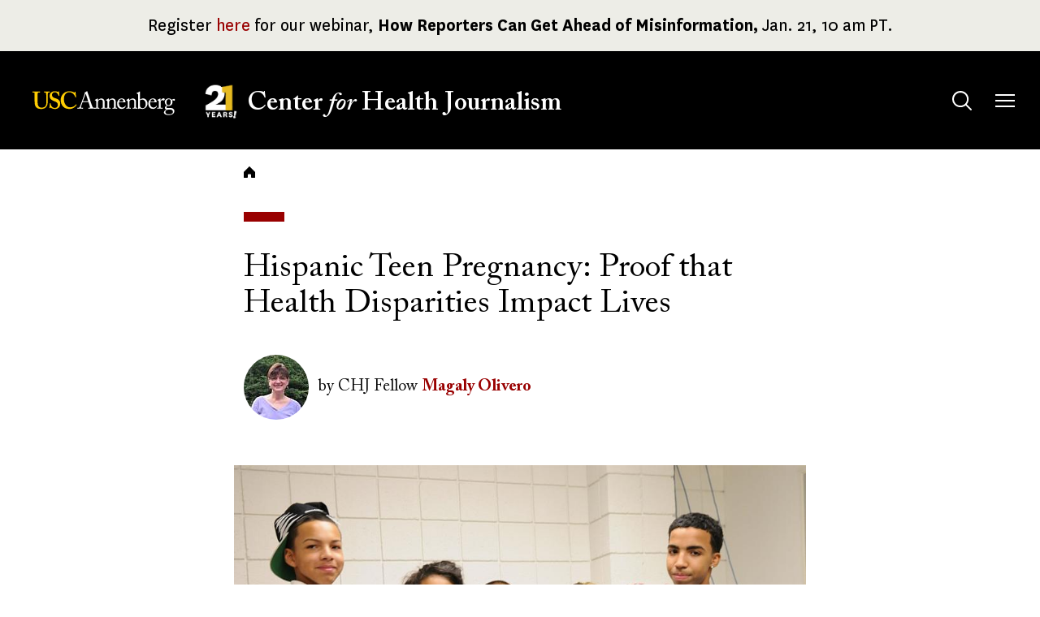

--- FILE ---
content_type: text/html; charset=UTF-8
request_url: https://centerforhealthjournalism.org/our-work/insights/hispanic-teen-pregnancy-proof-health-disparities-impact-lives
body_size: 11904
content:
<!DOCTYPE html>
<html lang="en" dir="ltr" prefix="og: https://ogp.me/ns#">
  <head>
    <meta charset="utf-8" />
<meta name="description" content="The plight of Hispanic teens at risk of becoming young parents illustrates how social determinants – poverty, employment, educational attainment, housing, the environment and safety – affect community health." />
<meta name="abstract" content="The plight of Hispanic teens at risk of becoming young parents illustrates how social determinants – poverty, employment, educational attainment, housing, the environment and safety – affect community health." />
<meta name="robots" content="index, follow" />
<link rel="canonical" href="https://centerforhealthjournalism.org/our-work/insights/hispanic-teen-pregnancy-proof-health-disparities-impact-lives" />
<link rel="image_src" href="https://centerforhealthjournalism.org/sites/default/files/styles/social_share_image/public/title_images/Alondra%20Vasquez%20%28in%20stripes%29%20with%20friends%20at%20Pathways%20Senderos%20Center%20in%20New%20Britain%2C%20Conn.%20copy.jpg?itok=uW7aFIQX" />
<meta property="og:site_name" content="USC Center for Health Journalism" />
<meta property="og:type" content="article" />
<meta property="og:url" content="https://centerforhealthjournalism.org/our-work/insights/hispanic-teen-pregnancy-proof-health-disparities-impact-lives" />
<meta property="og:title" content="Hispanic Teen Pregnancy: Proof that Health Disparities Impact Lives" />
<meta property="og:description" content="The plight of Hispanic teens at risk of becoming young parents illustrates how social determinants – poverty, employment, educational attainment, housing, the environment and safety – affect community health." />
<meta property="og:image" content="https://centerforhealthjournalism.org/sites/default/files/styles/social_share_image/public/title_images/Alondra%20Vasquez%20%28in%20stripes%29%20with%20friends%20at%20Pathways%20Senderos%20Center%20in%20New%20Britain%2C%20Conn.%20copy.jpg?itok=uW7aFIQX" />
<meta property="og:image:url" content="https://centerforhealthjournalism.org[node:field_social_share_image:sohttps://centerforhealthjournalism.org/sites/default/files/styles/social_share_image/public/title_images/Alondra%20Vasquez%20%28in%20stripes%29%20with%20friends%20at%20Pathways%20Senderos%20Center%20in%20New%20Britain%2C%20Conn.%20copy.jpg?itok=uW7aFIQXcial_share_image:url]" />
<meta property="og:image:secure_url" content="https://centerforhealthjournalism.org/sites/default/files/styles/social_share_image/public/title_images/Alondra%20Vasquez%20%28in%20stripes%29%20with%20friends%20at%20Pathways%20Senderos%20Center%20in%20New%20Britain%2C%20Conn.%20copy.jpg?itok=uW7aFIQX" />
<meta property="og:image:type" content="image/jpeg" />
<meta property="og:image:width" content="1030" />
<meta property="og:image:height" content="684" />
<meta name="twitter:card" content="summary_large_image" />
<meta name="twitter:title" content="Hispanic Teen Pregnancy: Proof that Health Disparities Impact Lives" />
<meta name="twitter:site" content="@ReportingHealth" />
<meta name="twitter:description" content="The plight of Hispanic teens at risk of becoming young parents illustrates how social determinants – poverty, employment, educational attainment, housing, the environment and safety – affect community health." />
<meta name="twitter:image" content="https://centerforhealthjournalism.org/sites/default/files/styles/social_share_image/public/title_images/Alondra%20Vasquez%20%28in%20stripes%29%20with%20friends%20at%20Pathways%20Senderos%20Center%20in%20New%20Britain%2C%20Conn.%20copy.jpg?itok=uW7aFIQX" />
<script async defer data-domain="centerforhealthjournalism.org" src="https://plausible.io/js/plausible.js"></script>
<script>window.plausible = window.plausible || function() { (window.plausible.q = window.plausible.q || []).push(arguments) }</script>
<meta name="Generator" content="Drupal 10 (https://www.drupal.org)" />
<meta name="MobileOptimized" content="width" />
<meta name="HandheldFriendly" content="true" />
<meta name="viewport" content="width=device-width, initial-scale=1.0" />
<link rel="icon" href="/themes/custom/chj2023/favicon.ico" type="image/vnd.microsoft.icon" />

    <title>Hispanic Teen Pregnancy: Proof that Health Disparities Impact Lives | USC Center for Health Journalism</title>
    <link rel="stylesheet" media="all" href="/sites/default/files/css/css_xsNjxhoS7yJ73vgDV--wfhMpBCt8UzSTnCjXqLNogNQ.css?delta=0&amp;language=en&amp;theme=chj2023&amp;include=eJxljUEOAiEQBD-EYtbHeCQD20F0YBJmWMPvXfWgiZdOperQ6XpbTsvZZ5ZIfFCbXFp2WSQzQlL4D-50IUOv1O-_tclXM00ZFtaiSTb06aUhCTudaqg-ksJZDBWZKtr4F693qNsKHurfe6yyDsYTusxAXA" />
<link rel="stylesheet" media="all" href="/sites/default/files/css/css_YuRJ2yjhmlkczHPKMLzNhUiYqUGlLx22htxoabgZLRs.css?delta=1&amp;language=en&amp;theme=chj2023&amp;include=eJxljUEOAiEQBD-EYtbHeCQD20F0YBJmWMPvXfWgiZdOperQ6XpbTsvZZ5ZIfFCbXFp2WSQzQlL4D-50IUOv1O-_tclXM00ZFtaiSTb06aUhCTudaqg-ksJZDBWZKtr4F693qNsKHurfe6yyDsYTusxAXA" />

    
  </head>
  <body class="page-node-11259 page-node-type-column  our-work insights hispanic-teen-pregnancy-proof-health-disparities-impact-lives layout-no-sidebars">
        <a href="#main-content" class="visually-hidden focusable">
      Skip to main content
    </a>
    
      <div class="dialog-off-canvas-main-canvas" data-off-canvas-main-canvas>
    

<div class="layout-container">

  <header role="banner" id="header">
                  <div id="leaderboard" class="leaderboard">
          <div class="region region-leaderboard">

    
           

<div id="block-chj2023-sitewidealerts" class="block block__sitewide-alert-block block__">
  
    
      <div class="content">
      <div data-sitewide-alert role="banner"></div>
    </div>
  </div>

      </div>

      </div>
    
    <div class="header__main">
      <div class="container">
        <div class="header__main-inner">
            <div class="region region-branding">

    
           

<div id="block-chj2023-site-branding" class="block__site-branding block block__system block__">
  
    
      <a href="/" class="home-link" rel="home">
      <img class="logo_img" src="/themes/custom/chj2023/logo.svg" alt="USC" />
      <img class="logo_motif" src="/themes/custom/chj2023/images/21-years.png" alt="21 Years!" />
      <span class="logo_text"><span>USC </span>Center <i>for</i> Health Journalism</span>
    </a>
</div>

      </div>

            <div class="region region-main-menu">

    
           

<div id="block-search" class="block__search-menu--tablet block block__tb-megamenu block__search">
  
    
      <div class="content">
      <nav  class="tbm tbm-search tbm-arrows" id="fe5774ee-1144-403d-a312-124fc60d9197" data-breakpoint="0" aria-label="search navigation">
      <button class="tbm-button" type="button">
      <span class="visually-hidden">Toggle menu</span>
      <span class="tbm-button-container">
        <span></span>
        <span></span>
        <span></span>
        <span></span>
      </span>
    </button>
    <div class="tbm-collapse ">
    <ul  class="tbm-nav level-0 items-1" >
          <li  class="tbm-item level-1 tbm-justify tbm-item--has-dropdown" aria-level="1" >
      <div class="tbm-link-container">
            <button class="tbm-link level-1 no-link tbm-toggle menu-item__search--tablet" tabindex="0" aria-expanded="false">
                        <span class="visually-hidden">Toggle&nbsp;</span>
            Search
              <span class="visually-hidden">&nbsp;submenu</span>
                </button>
                          </div>
    <div  class="tbm-submenu tbm-item-child">
      <div  class="tbm-row">
      <div  class="tbm-column span12 block__search-form">
  <div class="tbm-column-inner">
                 <div  class="tbm-block">
    <div class="block-inner">
      

<div id="block-search-form-block" role="search" class="block block__search block__">
  
    
      <div class="content">
      <form class="search-block-form google-cse" data-drupal-selector="search-block-form-2" action="/search/content" method="get" id="search-block-form--2" accept-charset="UTF-8">
  <div class="js-form-item form-item form-type-search js-form-type-search form-item-keys js-form-item-keys form-no-label">
      <label for="edit-keys--2" class="visually-hidden">Search</label>
        <input title="Enter the terms you wish to search for." placeholder="Search term" data-drupal-selector="edit-keys" type="search" id="edit-keys--2" name="keys" value="" size="15" maxlength="128" class="form-search" />

        </div>
<div data-drupal-selector="edit-actions" class="form-actions js-form-wrapper form-wrapper" id="edit-actions--2"><input data-drupal-selector="edit-submit" type="submit" id="edit-submit--2" value="Search" class="button js-form-submit form-submit" />
</div>

</form>

    </div>
  </div>

    </div>
  </div>

      </div>
</div>

  </div>

  </div>

</li>

  </ul>

      </div>
  </nav>

<script>
if (window.matchMedia("(max-width: 0px)").matches) {
  document.getElementById("fe5774ee-1144-403d-a312-124fc60d9197").classList.add('tbm--mobile')
}
</script>

    </div>
  </div>


<div id="block-mainmenu" class="block block__tb-megamenu block__main">
  
    
      <div class="content">
      <nav  class="tbm tbm-main tbm-arrows" id="f52ca252-f63c-4714-b496-6746a337db1a" data-breakpoint="1424" aria-label="main navigation">
      <button class="tbm-button" type="button">
      <span class="visually-hidden">Toggle menu</span>
      <span class="tbm-button-container">
        <span></span>
        <span></span>
        <span></span>
        <span></span>
      </span>
    </button>
    <div class="tbm-collapse ">
    <ul  class="tbm-nav level-0 items-6" >
          <li  class="tbm-item level-1 tbm-justify tbm-item--has-dropdown" aria-level="1" >
      <div class="tbm-link-container">
            <button class="tbm-link level-1 no-link tbm-toggle" tabindex="0" aria-expanded="false">
                        <span class="visually-hidden">Toggle&nbsp;</span>
            About
              <span class="visually-hidden">&nbsp;submenu</span>
                </button>
                          </div>
    <div  class="tbm-submenu tbm-item-child">
      <div  class="tbm-row">
      <div  class="tbm-column span6">
  <div class="tbm-column-inner">
               <ul  class="tbm-subnav level-1 items-6">
        <li  class="tbm-item level-2" aria-level="2" >
      <div class="tbm-link-container">
            <a href="/about/our-mission"  class="tbm-link level-2">
                      Our Mission
                </a>
                          </div>
    
</li>

        <li  class="tbm-item level-2" aria-level="2" >
      <div class="tbm-link-container">
            <a href="/about/our-reporting-model"  class="tbm-link level-2">
                      Our Reporting Model
                </a>
                          </div>
    
</li>

        <li  class="tbm-item level-2" aria-level="2" >
      <div class="tbm-link-container">
            <a href="/about/our-leadership-funders"  class="tbm-link level-2">
                      Our Leadership and Funders
                </a>
                          </div>
    
</li>

        <li  class="tbm-item level-2" aria-level="2" >
      <div class="tbm-link-container">
            <a href="/about/center-news"  class="tbm-link level-2">
                      Center News
                </a>
                          </div>
    
</li>

        <li  class="tbm-item level-2" aria-level="2" >
      <div class="tbm-link-container">
            <a href="/about/history"  class="tbm-link level-2">
                      Our History
                </a>
                          </div>
    
</li>

        <li  class="tbm-item level-2" aria-level="2" >
      <div class="tbm-link-container">
            <a href="/about/contact-us"  class="tbm-link level-2">
                      Contact Us
                </a>
                          </div>
    
</li>

  </ul>

      </div>
</div>

      <div  class="tbm-column span6 hidden-collapse">
  <div class="tbm-column-inner">
                 <div  class="tbm-block">
    <div class="block-inner">
      

<div id="block-views-blocktopics-block" class="block block__views block__topics-block">
  
      <h2 class="block-title">Reporting Topics</h2>
    
      <div class="content">
      <div class="views-element-container"><div class="js-view-dom-id-80db0037f37cd13e4dcadd65ac969521aff960bd4def2276f52df8389af508ad">
  
  
  

      <header>
      <p><em>Explore our articles database by topic:</em></p>

    </header>
  
  
  

      <div class="views-row"><div class="views-field views-field-name"><span class="field-content"><a href="/topics/environment-climate" hreflang="en">Environment &amp; Climate</a></span></div></div>
    <div class="views-row"><div class="views-field views-field-name"><span class="field-content"><a href="/topics/health-equity-social-justice" hreflang="en">Health Equity &amp; Social Justice</a></span></div></div>
    <div class="views-row"><div class="views-field views-field-name"><span class="field-content"><a href="/topics/healthcare-systems-policy" hreflang="en">Healthcare Systems &amp; Policy</a></span></div></div>
    <div class="views-row"><div class="views-field views-field-name"><span class="field-content"><a href="/topics/community-public-health" hreflang="en">Community &amp; Public Health</a></span></div></div>
    <div class="views-row"><div class="views-field views-field-name"><span class="field-content"><a href="/topics/children-families" hreflang="en">Children &amp; Families</a></span></div></div>
    <div class="views-row"><div class="views-field views-field-name"><span class="field-content"><a href="/topics/mental-health-trauma" hreflang="en">Mental Health &amp; Trauma</a></span></div></div>

    

  
  

  
  
</div>
</div>

    </div>
  </div>

    </div>
  </div>

      </div>
</div>

  </div>

  </div>

</li>

          <li  class="tbm-item level-1 tbm-justify tbm-item--has-dropdown" aria-level="1" >
      <div class="tbm-link-container">
            <button class="tbm-link level-1 no-link tbm-toggle menu-item__fellowship-grants" tabindex="0" aria-expanded="false">
                        <span class="visually-hidden">Toggle&nbsp;</span>
            Fellowships &amp; Grants
              <span class="visually-hidden">&nbsp;submenu</span>
                </button>
                          </div>
    <div  class="tbm-submenu tbm-item-child">
      <div  class="tbm-row">
      <div  class="tbm-column span6">
  <div class="tbm-column-inner">
               <ul  class="tbm-subnav level-1 items-9">
        <li  class="tbm-item level-2" aria-level="2" >
      <div class="tbm-link-container">
            <a href="/fellowships-grants/our-fellowships-grants"  class="tbm-link level-2 bold">
                      Our Fellowships and Grants
                </a>
                          </div>
    
</li>

        <li  class="tbm-item level-2" aria-level="2" >
      <div class="tbm-link-container">
            <a href="/fellowships-grants/national-fellowship"  class="tbm-link level-2">
                      National Fellowship
                </a>
                          </div>
    
</li>

        <li  class="tbm-item level-2" aria-level="2" >
      <div class="tbm-link-container">
            <a href="/fellowships-grants/california-fellowship"  class="tbm-link level-2">
                      California Health Equity Fellowship
                </a>
                          </div>
    
</li>

        <li  class="tbm-item level-2" aria-level="2" >
      <div class="tbm-link-container">
            <a href="/fellowships-grants/data-fellowship"  class="tbm-link level-2">
                      Data Fellowship
                </a>
                          </div>
    
</li>

        <li  class="tbm-item level-2" aria-level="2" >
      <div class="tbm-link-container">
            <a href="/fellowships-grants/impact-fund-reporting-health-equity-health-systems"  class="tbm-link level-2">
                      Impact Fund for Reporting on Health Equity and Health Systems
                </a>
                          </div>
    
</li>

        <li  class="tbm-item level-2" aria-level="2" >
      <div class="tbm-link-container">
            <a href="https://centerforhealthjournalism.org/health-and-climate-change-reporting-fellowship"  class="tbm-link level-2">
                      Health and Climate Change Reporting Fellowship
                </a>
                          </div>
    
</li>

        <li  class="tbm-item level-2" aria-level="2" >
      <div class="tbm-link-container">
            <a href="/domestic-violence-symposium-and-impact-reporting-fund"  class="tbm-link level-2">
                      Domestic Violence Symposium and Impact Reporting Fund
                </a>
                          </div>
    
</li>

        <li  class="tbm-item level-2" aria-level="2" >
      <div class="tbm-link-container">
            <a href="/child-welfare-symposium-and-impact-reporting-fund"  class="tbm-link level-2">
                      Child Welfare Symposium and Impact Reporting Fund
                </a>
                          </div>
    
</li>

  </ul>

      </div>
</div>

      <div  class="tbm-column span6 hidden-collapse">
  <div class="tbm-column-inner">
                 <div  class="tbm-block">
    <div class="block-inner">
      

<div id="block-views-blocktopics-block--2" class="block block__views block__topics-block">
  
      <h2 class="block-title">Reporting Topics</h2>
    
      <div class="content">
      <div class="views-element-container"><div class="js-view-dom-id-b6a80d40c217ae8a4db308dc26f7096681271dd999c5f7eddac865ad67d2e02a">
  
  
  

      <header>
      <p><em>Explore our articles database by topic:</em></p>

    </header>
  
  
  

      <div class="views-row"><div class="views-field views-field-name"><span class="field-content"><a href="/topics/environment-climate" hreflang="en">Environment &amp; Climate</a></span></div></div>
    <div class="views-row"><div class="views-field views-field-name"><span class="field-content"><a href="/topics/health-equity-social-justice" hreflang="en">Health Equity &amp; Social Justice</a></span></div></div>
    <div class="views-row"><div class="views-field views-field-name"><span class="field-content"><a href="/topics/healthcare-systems-policy" hreflang="en">Healthcare Systems &amp; Policy</a></span></div></div>
    <div class="views-row"><div class="views-field views-field-name"><span class="field-content"><a href="/topics/community-public-health" hreflang="en">Community &amp; Public Health</a></span></div></div>
    <div class="views-row"><div class="views-field views-field-name"><span class="field-content"><a href="/topics/children-families" hreflang="en">Children &amp; Families</a></span></div></div>
    <div class="views-row"><div class="views-field views-field-name"><span class="field-content"><a href="/topics/mental-health-trauma" hreflang="en">Mental Health &amp; Trauma</a></span></div></div>

    

  
  

  
  
</div>
</div>

    </div>
  </div>

    </div>
  </div>

      </div>
</div>

  </div>

  </div>

</li>

          <li  class="tbm-item level-1 tbm-justify tbm-item--has-dropdown" aria-level="1" >
      <div class="tbm-link-container">
            <button class="tbm-link level-1 no-link tbm-toggle" tabindex="0" aria-expanded="false">
                        <span class="visually-hidden">Toggle&nbsp;</span>
            Our Work
              <span class="visually-hidden">&nbsp;submenu</span>
                </button>
                          </div>
    <div  class="tbm-submenu tbm-item-child">
      <div  class="tbm-row">
      <div  class="tbm-column span6">
  <div class="tbm-column-inner">
               <ul  class="tbm-subnav level-1 items-5">
        <li  class="tbm-item level-2" aria-level="2" >
      <div class="tbm-link-container">
            <a href="/our-work/reporting"  class="tbm-link level-2">
                      Reporting
                </a>
                          </div>
    
</li>

        <li  class="tbm-item level-2" aria-level="2" >
      <div class="tbm-link-container">
            <a href="/our-work/insights"  class="tbm-link level-2">
                      Insights
                </a>
                          </div>
    
</li>

        <li  class="tbm-item level-2" aria-level="2" >
      <div class="tbm-link-container">
            <a href="/our-work/webinars"  class="tbm-link level-2">
                      Webinars
                </a>
                          </div>
    
</li>

        <li  class="tbm-item level-2 tbm-left tbm-group" aria-level="2" >
      <div class="tbm-link-container">
            <a href="/our-work/collaboratives"  class="tbm-link level-2 tbm-group-title" aria-expanded="false">
                      Collaboratives
                </a>
                          </div>
    <div  class="tbm-group-container tbm-item-child">
      <div  class="tbm-row">
      <div  class="tbm-column span12">
  <div class="tbm-column-inner">
               <ul  class="tbm-subnav level-2 items-3">
        <li  class="tbm-item level-3" aria-level="3" >
      <div class="tbm-link-container">
            <a href="/our-work/collaboratives/just-one-breath"  class="tbm-link level-3">
                      Just One Breath
                </a>
                          </div>
    
</li>

        <li  class="tbm-item level-3" aria-level="3" >
      <div class="tbm-link-container">
            <a href="/our-work/collaboratives/living-shadows"  class="tbm-link level-3">
                      Living in the Shadows
                </a>
                          </div>
    
</li>

        <li  class="tbm-item level-3" aria-level="3" >
      <div class="tbm-link-container">
            <a href="/our-work/collaboratives/uncovered-california"  class="tbm-link level-3">
                      Uncovered California
                </a>
                          </div>
    
</li>

  </ul>

      </div>
</div>

  </div>

  </div>

</li>

        <li  class="tbm-item level-2" aria-level="2" >
      <div class="tbm-link-container">
            <a href="/our-work/community-engagement"  class="tbm-link level-2">
                      Engagement
                </a>
                          </div>
    
</li>

  </ul>

      </div>
</div>

      <div  class="tbm-column span6 hidden-collapse">
  <div class="tbm-column-inner">
                 <div  class="tbm-block">
    <div class="block-inner">
      

<div id="block-views-blocktopics-block--3" class="block block__views block__topics-block">
  
      <h2 class="block-title">Reporting Topics</h2>
    
      <div class="content">
      <div class="views-element-container"><div class="js-view-dom-id-d93e8e85492439b39eb71a178056c21c45181bd0582a87931f30dd2c7c78dac1">
  
  
  

      <header>
      <p><em>Explore our articles database by topic:</em></p>

    </header>
  
  
  

      <div class="views-row"><div class="views-field views-field-name"><span class="field-content"><a href="/topics/environment-climate" hreflang="en">Environment &amp; Climate</a></span></div></div>
    <div class="views-row"><div class="views-field views-field-name"><span class="field-content"><a href="/topics/health-equity-social-justice" hreflang="en">Health Equity &amp; Social Justice</a></span></div></div>
    <div class="views-row"><div class="views-field views-field-name"><span class="field-content"><a href="/topics/healthcare-systems-policy" hreflang="en">Healthcare Systems &amp; Policy</a></span></div></div>
    <div class="views-row"><div class="views-field views-field-name"><span class="field-content"><a href="/topics/community-public-health" hreflang="en">Community &amp; Public Health</a></span></div></div>
    <div class="views-row"><div class="views-field views-field-name"><span class="field-content"><a href="/topics/children-families" hreflang="en">Children &amp; Families</a></span></div></div>
    <div class="views-row"><div class="views-field views-field-name"><span class="field-content"><a href="/topics/mental-health-trauma" hreflang="en">Mental Health &amp; Trauma</a></span></div></div>

    

  
  

  
  
</div>
</div>

    </div>
  </div>

    </div>
  </div>

      </div>
</div>

  </div>

  </div>

</li>

          <li  class="tbm-item level-1 tbm-justify tbm-item--has-dropdown" aria-level="1" >
      <div class="tbm-link-container">
            <button class="tbm-link level-1 no-link tbm-toggle" tabindex="0" aria-expanded="false">
                        <span class="visually-hidden">Toggle&nbsp;</span>
            Our Impact
              <span class="visually-hidden">&nbsp;submenu</span>
                </button>
                          </div>
    <div  class="tbm-submenu tbm-item-child">
      <div  class="tbm-row">
      <div  class="tbm-column span6">
  <div class="tbm-column-inner">
               <ul  class="tbm-subnav level-1 items-3">
        <li  class="tbm-item level-2" aria-level="2" >
      <div class="tbm-link-container">
            <a href="/our-impact/out-impact-glance"  class="tbm-link level-2">
                      Our Impact at a Glance
                </a>
                          </div>
    
</li>

        <li  class="tbm-item level-2" aria-level="2" >
      <div class="tbm-link-container">
            <a href="/our-impact/case-studies"  class="tbm-link level-2">
                      Case Studies
                </a>
                          </div>
    
</li>

        <li  class="tbm-item level-2" aria-level="2" >
      <div class="tbm-link-container">
            <a href="/our-impact/support-us"  class="tbm-link level-2">
                      Support Us
                </a>
                          </div>
    
</li>

  </ul>

      </div>
</div>

      <div  class="tbm-column span6 hidden-collapse">
  <div class="tbm-column-inner">
                 <div  class="tbm-block">
    <div class="block-inner">
      

<div id="block-views-blocktopics-block--4" class="block block__views block__topics-block">
  
      <h2 class="block-title">Reporting Topics</h2>
    
      <div class="content">
      <div class="views-element-container"><div class="js-view-dom-id-8947497f36b2161ca8718a726080760c3f499c09aeb7ac054557446ef9af4d1e">
  
  
  

      <header>
      <p><em>Explore our articles database by topic:</em></p>

    </header>
  
  
  

      <div class="views-row"><div class="views-field views-field-name"><span class="field-content"><a href="/topics/environment-climate" hreflang="en">Environment &amp; Climate</a></span></div></div>
    <div class="views-row"><div class="views-field views-field-name"><span class="field-content"><a href="/topics/health-equity-social-justice" hreflang="en">Health Equity &amp; Social Justice</a></span></div></div>
    <div class="views-row"><div class="views-field views-field-name"><span class="field-content"><a href="/topics/healthcare-systems-policy" hreflang="en">Healthcare Systems &amp; Policy</a></span></div></div>
    <div class="views-row"><div class="views-field views-field-name"><span class="field-content"><a href="/topics/community-public-health" hreflang="en">Community &amp; Public Health</a></span></div></div>
    <div class="views-row"><div class="views-field views-field-name"><span class="field-content"><a href="/topics/children-families" hreflang="en">Children &amp; Families</a></span></div></div>
    <div class="views-row"><div class="views-field views-field-name"><span class="field-content"><a href="/topics/mental-health-trauma" hreflang="en">Mental Health &amp; Trauma</a></span></div></div>

    

  
  

  
  
</div>
</div>

    </div>
  </div>

    </div>
  </div>

      </div>
</div>

  </div>

  </div>

</li>

        <li  class="tbm-item level-1 search--mobile" aria-level="1" >
      <div class="tbm-link-container">
            <a href="https://bit.ly/2026DonationButton"  class="tbm-link level-1 menu-item__search--mobile">
                      Donate
                </a>
                          </div>
    
</li>

          <li  class="tbm-item level-1 search--desktop tbm-justify tbm-item--has-dropdown" aria-level="1" >
      <div class="tbm-link-container">
            <button class="tbm-link level-1 no-link tbm-toggle menu-item__search--desktop" tabindex="0" aria-expanded="false">
                        <span class="visually-hidden">Toggle&nbsp;</span>
            Search
              <span class="visually-hidden">&nbsp;submenu</span>
                </button>
                          </div>
    <div  class="tbm-submenu tbm-item-child">
      <div  class="tbm-row">
      <div  class="tbm-column span12 block__search-form hidden-collapse">
  <div class="tbm-column-inner">
                 <div  class="tbm-block">
    <div class="block-inner">
      

<div id="block-search-form-block--2" role="search" class="block block__search block__">
  
    
      <div class="content">
      <form class="search-block-form google-cse" data-drupal-selector="search-block-form-4" action="/search/content" method="get" id="search-block-form--4" accept-charset="UTF-8">
  <div class="js-form-item form-item form-type-search js-form-type-search form-item-keys js-form-item-keys form-no-label">
      <label for="edit-keys--4" class="visually-hidden">Search</label>
        <input title="Enter the terms you wish to search for." placeholder="Search term" data-drupal-selector="edit-keys" type="search" id="edit-keys--4" name="keys" value="" size="15" maxlength="128" class="form-search" />

        </div>
<div data-drupal-selector="edit-actions" class="form-actions js-form-wrapper form-wrapper" id="edit-actions--4"><input data-drupal-selector="edit-submit" type="submit" id="edit-submit--4" value="Search" class="button js-form-submit form-submit" />
</div>

</form>

    </div>
  </div>

    </div>
  </div>

      </div>
</div>

  </div>

  </div>

</li>

  </ul>

      </div>
  </nav>

<script>
if (window.matchMedia("(max-width: 1424px)").matches) {
  document.getElementById("f52ca252-f63c-4714-b496-6746a337db1a").classList.add('tbm--mobile')
}
</script>

    </div>
  </div>


<div class="views-element-container block__views-topics block block__views block__topics-block" id="block-chj2023-views-block-topics-block">
  
      <h2 class="block-title">Reporting Topics</h2>
    
      <div class="content">
      <div><div class="js-view-dom-id-4c998cdf94517739317fef493805e17cfa6d505d37fdf0a2d24c0fb18f45e042">
  
  
  

      <header>
      <p><em>Explore our articles database by topic:</em></p>

    </header>
  
  
  

      <div class="views-row"><div class="views-field views-field-name"><span class="field-content"><a href="/topics/environment-climate" hreflang="en">Environment &amp; Climate</a></span></div></div>
    <div class="views-row"><div class="views-field views-field-name"><span class="field-content"><a href="/topics/health-equity-social-justice" hreflang="en">Health Equity &amp; Social Justice</a></span></div></div>
    <div class="views-row"><div class="views-field views-field-name"><span class="field-content"><a href="/topics/healthcare-systems-policy" hreflang="en">Healthcare Systems &amp; Policy</a></span></div></div>
    <div class="views-row"><div class="views-field views-field-name"><span class="field-content"><a href="/topics/community-public-health" hreflang="en">Community &amp; Public Health</a></span></div></div>
    <div class="views-row"><div class="views-field views-field-name"><span class="field-content"><a href="/topics/children-families" hreflang="en">Children &amp; Families</a></span></div></div>
    <div class="views-row"><div class="views-field views-field-name"><span class="field-content"><a href="/topics/mental-health-trauma" hreflang="en">Mental Health &amp; Trauma</a></span></div></div>

    

  
  

  
  
</div>
</div>

    </div>
  </div>

      </div>

        </div>
      </div>
    </div>
  </header>


  <main id="content" role="main"  class="content-main ">

    <a id="main-content" tabindex="-1"></a>
    
      <div class="region region-highlighted">

    
           <div data-drupal-messages-fallback class="hidden"></div>

      </div>


    


    
          <div class="section--content-top">
                  <div class="region region-breadcrumb">

    
           

<div id="block-chj2023-breadcrumbs" class="block__breadcrumbs block block__system block__">
    <div class="block__decoration"></div>
  
    
      <div class="content">
        <nav role="navigation" aria-labelledby="system-breadcrumb">
    <h2 id="system-breadcrumb" class="visually-hidden">Breadcrumb</h2>
    <ol>
          <li>
                  <a href="/">Home</a>
              </li>
        </ol>
  </nav>

    </div>
  </div>

      </div>

        
      </div>
    
    <div class="layout-content">
        <div class="region region-content">

    
           

<div id="block-chj2023-content" class="block__main-content block block__system block__">
  
    
      <div class="content">
      <article class="node--type--column node--view-mode--full">

  
    

  
        <div class="content__header layout layout--onecol">
    <div  class="layout__region layout__region--content">
      

<div class="block block__layout-builder block__node-column-links">
  
    
      <div class="content">
      
    </div>
  </div>

    </div>
  </div>
  <div class="layout layout--onecol">
    <div  class="layout__region layout__region--content">
      

<div class="block block__layout-builder block__node-column-title">
  
    
      <div class="content">
        
            <div class="field field--name-title field--type-string field--label-hidden field__item"><h1>Hispanic Teen Pregnancy: Proof that Health Disparities Impact Lives</h1></div>
      
    </div>
  </div>


<div class="block block__layout-builder block__node-column-field-authors">
  
    
      <div class="content">
      
  <div class="field field--name-field-authors field--type-entity-reference field--label-visually_hidden">
    <div class="field__label visually-hidden">Author(s)</div>
          <div class="field__items">
              <div class="field__item"><article class="node--type--person node--view-mode--byline">

  
    

  
        <div class="layout layout--onecol">
    <div  class="layout__region layout__region--content">
      

<div class="block block__layout-builder block__node-person-field-profile-picture">
  
    
      <div class="content">
      
            <div class="field field--name-field-profile-picture field--type-entity-reference field--label-hidden field__item"><article class="media media--type-image media--view-mode-byline-image">
  
      
  <div class="field field--name-field-media-image field--type-image field--label-visually_hidden">
    <div class="field__label visually-hidden">Image</div>
              <div class="field__item">  <img loading="lazy" src="/sites/default/files/styles/byline_image/public/pictures/picture-1682-1339368025.jpg?itok=mbdcZ1mh" width="80" height="80" />


</div>
          </div>

  </article>
</div>
      
    </div>
  </div>


<div class="block block__layout-builder block__basic">
  
    
      <div class="content">
      
            <div class="field field--name-field-block-body field--type-text-long field--label-hidden field__item">by </div>
      
    </div>
  </div>


 
          <span>&nbsp;CHJ Fellow</span>
  



<div class="block block__layout-builder block__node-person-title">
  
    
      <div class="content">
      

<div class="field field--name-title field--type-string field--label-inline clearfix">
  <div class="field__label"></div>
      <div class="field__item"><span><a href="/magaly-olivero" hreflang="en">Magaly  Olivero</a></span></div>
  </div>

    </div>
  </div>

    </div>
  </div>

  
</article>
</div>
              </div>
      </div>

    </div>
  </div>


<div class="block block__layout-builder block__node-column-field-featured-image">
  
    
      <div class="content">
      
            <div class="field field--name-field-featured-image field--type-entity-reference field--label-hidden field__item"><article class="media media--type-image media--view-mode-default">
  
      
  <div class="field field--name-field-media-image field--type-image field--label-visually_hidden">
    <div class="field__label visually-hidden">Image</div>
              <div class="field__item">  <img loading="lazy" src="/sites/default/files/styles/inline_image/public/title_images/Alondra%20Vasquez%20%28in%20stripes%29%20with%20friends%20at%20Pathways%20Senderos%20Center%20in%20New%20Britain%2C%20Conn.%20copy.jpg?itok=QtyUWqBR" width="900" height="598" />


</div>
          </div>

  </article>
</div>
      
    </div>
  </div>


<div class="block block__layout-builder block__node-column-published-at">
  
    
      <div class="content">
      
  <div class="field field--name-published-at field--type-published-at field--label-visually_hidden">
    <div class="field__label visually-hidden">Published on</div>
              <div class="field__item">April 30, 2012</div>
          </div>

    </div>
  </div>


<div class="block block__layout-builder block__node-column-field-body">
  
    
      <div class="content">
      
            <div class="field field--name-field-body field--type-text-long field--label-hidden field__item"><p>Though several months have passed since completing my fellowship project on Hispanic teen pregnancy in Connecticut, the pictures of the youngsters I met along the way dominate the bulletin board in my office.&nbsp;&nbsp;</p><p>I look at their faces and wonder: Will Alondra really make it through high school without getting pregnant? Did Yanisha find someone to care for her son so she could return to ninth grade? Will their friends survive the domestic violence and threat of rape? Do they even stand a chance given the inequities that are beyond their control?&nbsp;</p><p>The plight of Hispanic teens at risk of becoming young parents illustrates how social determinants – poverty, employment, educational attainment, housing, the environment and safety – affect the physical and mental health of a community. Nearly half of all teen pregnancies in Connecticut are to Hispanics, the group most likely to face poverty, unemployment, violence and educational gaps in the state.&nbsp;</p><p>The Connecticut Health Investigative Team (C-HIT), a website focusing on health and safety, chose to focus on Hispanic teen pregnancy as a public health issue that threatened another generation of youth and jeopardized the state's fiscal health. Speakers at the weeklong fellowship program heightened my awareness of how social factors impact health. But seeing the connections up close as I met with at-risk youth and teen parents was revealing and disturbing.&nbsp;</p><p>Our fellowship project earned praise from state, health and social service agency officials who plan to use the data to bolster future grant requests to tackle teen pregnancy.&nbsp; WNPR, part of the Connecticut Public Broadcasting Network, aired a companion piece. The Hartford Courant, the state's leading newspaper, published an editorial calling on the state to focus more attention and resources on the issue.&nbsp; Our numerous online and print media partners – including La Voz Hispana, which published the piece in Spanish – embraced the project.&nbsp;&nbsp;</p><p>But the report also drew scorn from some Connecticut residents whose racist and caustic observations illustrated the difficulties and prejudices we face as a society to correct health disparities that are destroying lives and eroding quality of life.&nbsp;&nbsp;</p><p>Among the challenges was finding a teenage mother, preferably one who came from a family with a history of children bearing children, willing to have her name published. Attempts to connect with pregnant teens by contacting school districts, hospitals, health clinics and social service agencies – all entities that work with pregnant and at-risk youth – proved frustrating.&nbsp; Many officials were protective of teen parents and refused to cooperate; others never called back; some made arrangements to meet teen parents who never materialized.&nbsp;</p><p>C-HIT editor Lynne DeLucia and fellowship advisor Patrick Boyle suggested I bypass these organizations and try connecting with pregnant teens directly by attending community events that drew Hispanics or approaching the teens that often gather at the New Haven Green. Their advice was a reminder that sometimes you need to take an untraditional approach or bend the rules to reach your goals.&nbsp;</p><p>That's when my luck started turning around.&nbsp;</p><p>After weeks of having messages ignored by New Haven school officials, one supervisor called back to say that no one would speak with me unless I got permission from the school district's director of communications. I knew the communications director would not cooperate. Then came the call from the director of the Elizabeth Celotto Child Care Center at Wilbur Cross High School in New Haven, who agreed to meet with me the next day. I knew I wasn't supposed to be at the school without permission from the communications director, but I also suspected that if I called to ask for permission, he would likely decline. I never made the call and drove an hour the next day to be at the child care center by 6 am. &nbsp;</p><p>The next big break was connecting with Candida Flores, executive director of Family Life Education in Hartford. Flores was not only interested in helping me find a teenage mother to interview, she was also willing to speak about her own experiences as a teenage mom who had four children by the age of 20 with an abusive husband. Flores was a perfect subject for our "First Person" podcast.&nbsp; Her story also fit a recurring sentiment by those interviewed – that former teenage mothers needed to step out of the shadows and share their experiences with teens. Flores was a reminder that as a journalist you need to be persistent and patient because all you need is one cooperative person to get things rolling.&nbsp;&nbsp;</p><p>I literally jumped for joy when I got the call from Flores that Yanisha, a 15-year-old girl with a three-week-old baby, was willing to speak with me.&nbsp; The added bonus: Yanisha's mother was a former teenage mom. After months of searching, I had finally found a teen mom willing to go on the record whose family illustrated the endless cycle of children bearing children! Then I felt shame because my good fortune as a journalist was at the expense of this terrified young girl.&nbsp;</p><p>I started thinking about my upcoming visit with Yanisha and whether it was appropriate to arrive with a gift. As a first-generation Cuban-American, I grew up in a culture that celebrated the birth of a baby and supported the mother, no matter how the child was conceived. Would a gift be perceived as a bribe or compromise my journalistic integrity? In the end, I chose to embrace my cultural upbringing and I arrived at the home with gifts: two jumbo packs of diapers, a denim outfit for the baby, and a scarf for Yanisha. It was the right thing to do.&nbsp;</p><p>Attempts to demonstrate that teen pregnancy was a concern in suburban and rural communities, as well as urban centers, proved challenging, too. Small town school, city and health officials didn't want to talk. Then I remembered Magali Kupfer, executive director of Casa Boricua in Meriden. I met Kupfer 30 years ago when I covered social services at the Meriden Record Journal (as their first female reporter).&nbsp; Kupfer was a straight-talking, compassionate community advocate who became an important source for the many stories I wrote about the plight of Meriden's Hispanic community. Could she possibly still be at Casa Boricua?&nbsp;</p><p>Imagine my surprise when I called Casa Boricua and Kupfer – now 72 and still the executive director – answered the phone! She hadn't changed one bit, eager to talk about issues (teen pregnancy, domestic violence, machismo) that others ignored. She provided what I consider the most chilling quote in the project when addressing Hispanic teen pregnancy in small towns: "Nobody wants to talk about it. Girls disappear from school and then you see them a few months later pushing a baby stroller down the street." That said it all.&nbsp;</p><p>Even public health officials, who I thought would welcome our project, were hesitant to discuss Hispanic teen pregnancy in depth. For example, officials at the Connecticut Department of Public Health were reluctant to breakdown the data for Hispanic teen pregnancies among 13- and 14-year-old girls. They felt overall teen pregnancy statistics for 13- to 19-year-olds should suffice. It took a while for them to understand that I was looking for data to support a common sentiment among those interviewed that cultural nuances were placing Hispanic 13- and 14-year old girls at great risk of entering into inappropriate relationships with older partners. The data showed that more than half of the teen births to girls in this age group were to Hispanics.&nbsp;</p><p>Although I can't personally impact the lives of the many teens I met during this fellowship project, the experience has inspired me to devote more time and effort to writing about health disparities. Stories in the works for C-HIT include a piece on the Health Equity Index which is redefining the way we approach public health and the&nbsp; incidence of high infant mortality rates among African Americans compared to their white and Hispanic counterparts. &nbsp;</p><p>I'm grateful to the folks at the California Endowment Health Journalism Fellowship for helping me to broaden my perspective as a journalist and find story ideas in places I never imagined.</p><div>&nbsp;</div></div>
      
    </div>
  </div>

    </div>
  </div>

  
</article>

    </div>
  </div>


<div class="views-element-container block block__views block__related-reporting-block-2" id="block-views-block-related-reporting-block-2">
  
    
      <div class="content">
      <div><div class="js-view-dom-id-8d6566654f6b37d1ca4c96ea79dbecd12b9adb0c9e89edf2a5f6b00adef4a7a7">
  
  
  

  
  
  

      <div class="views-row"></div>

    

  
  

  
  
</div>
</div>

    </div>
  </div>

      </div>

    </div>
    
    
    
  </main>

      <footer role="contentinfo" id="footer">
      <div class="container">
          <div class="region region-footer-first">

    
           

<div id="block-contactinfofooter" class="block__contact-info block block__block-content block__50b27040-2835-4b66-a299-41b7d8109f01">
  
    
      <div class="content">
      
            <div class="field field--name-field-block-body field--type-text-long field--label-hidden field__item"><p><b>The Center for Health Journalism</b> at the USC Annenberg School for Communication and Journalism </p>
<p class="address">3630 Watt Way, Los Angeles, CA 90089</p>
<p class="phone">Phone: <a href="tel:213-821-8824">(213) 821-8824</a></p>
</div>
      
    </div>
  </div>

      </div>

          <div class="region region-footer-second">

    
           <nav role="navigation" aria-labelledby="block-chj2023-socialmedia-menu" id="block-chj2023-socialmedia" class="block__follow-us block">
      
  <h2 id="block-chj2023-socialmedia-menu" class="block-title">Follow Us</h2>
  

        
              <ul>
              <li>
        <a href="https://www.facebook.com/ReportingonHealth" class="social--facebook">Facebook</a>
              </li>
          <li>
        <a href="https://twitter.com/ReportingHealth" class="social--twitter">Twitter</a>
              </li>
          <li>
        <a href="https://www.youtube.com/user/ReportingonHealth/featured" class="social--youtube">YouTube</a>
              </li>
          <li>
        <a href="https://www.instagram.com/chjreportinghealth/" title="Follow us on Instagram">Instagram</a>
              </li>
          <li>
        <a href="https://www.linkedin.com/company/centerforhealthjournalism">LinkedIn</a>
              </li>
        </ul>
  


  </nav>


<div id="block-mailinglistfooter" class="block__mailing-list block block__block-content block__3d3e826f-1963-4f6b-8215-acd459eed5e0">
  
    
      <div class="content">
      
            <div class="field field--name-field-block-body field--type-text-long field--label-hidden field__item"><a href="/mailing-list-signup">Newsletter sign up</a></div>
      
    </div>
  </div>
<nav role="navigation" aria-labelledby="block-footer-menu" id="block-footer" class="block__footer-menu block">
            
  <h2 class="visually-hidden block-title" id="block-footer-menu">Footer Menu</h2>
  

        
              <ul>
              <li>
        <a href="/privacy-policy" data-drupal-link-system-path="node/31">Privacy Policy</a>
              </li>
          <li>
        <a href="/site-credits" data-drupal-link-system-path="node/30">Site Credits</a>
              </li>
          <li>
        <a href="/terms-conditions" data-drupal-link-system-path="node/32">Terms &amp; Conditions</a>
              </li>
        </ul>
  


  </nav>

      </div>

      </div>
    </footer>
  
</div>

  </div>

    
    <script type="application/json" data-drupal-selector="drupal-settings-json">{"path":{"baseUrl":"\/","pathPrefix":"","currentPath":"node\/11259","currentPathIsAdmin":false,"isFront":false,"currentLanguage":"en"},"pluralDelimiter":"\u0003","suppressDeprecationErrors":true,"TBMegaMenu":{"TBElementsCounter":{"column":null},"theme":"chj2023","f52ca252-f63c-4714-b496-6746a337db1a":{"arrows":"1"},"fe5774ee-1144-403d-a312-124fc60d9197":{"arrows":"1"}},"googlePSE":{"language":"en","displayWatermark":0},"ajaxTrustedUrl":{"\/search\/content":true},"sitewideAlert":{"refreshInterval":120000,"automaticRefresh":false},"user":{"uid":0,"permissionsHash":"ff814d4677f14bbf9b4f72845beeccb9b2e00b332b93135ca264ebf4f8cddb3f"}}</script>
<script src="/sites/default/files/js/js_W7J4KImyacbR_eAEKZ9X01jIkOPEHlBRZe_gIexTzZQ.js?scope=footer&amp;delta=0&amp;language=en&amp;theme=chj2023&amp;include=eJwlxkEOgCAMBMAPYTD4GI-k4AarBQyt8fuaOKfJ-xHmsPgiPZFMmgdfpq70XgQxK_zfbysZRqVxOmXDwxsiCYZ5bmzOUqwoVNFun0jxAtnwIgg"></script>

  </body>
</html>
